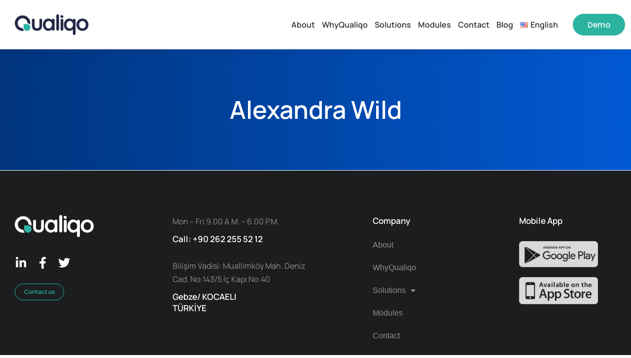

--- FILE ---
content_type: text/css
request_url: https://www.qualiqo.com/wp-content/uploads/elementor/css/post-50845.css?ver=1753700363
body_size: 2471
content:
.elementor-50845 .elementor-element.elementor-element-968da6e:not(.elementor-motion-effects-element-type-background), .elementor-50845 .elementor-element.elementor-element-968da6e > .elementor-motion-effects-container > .elementor-motion-effects-layer{background-color:var( --e-global-color-el_color_0 );}.elementor-50845 .elementor-element.elementor-element-968da6e > .elementor-container{min-height:100px;}.elementor-50845 .elementor-element.elementor-element-968da6e{box-shadow:0px 0px 20px 0px rgba(0, 0, 0, 0.1);transition:background 0.3s, border 0.3s, border-radius 0.3s, box-shadow 0.3s;z-index:999;}.elementor-50845 .elementor-element.elementor-element-968da6e > .elementor-background-overlay{transition:background 0.3s, border-radius 0.3s, opacity 0.3s;}.elementor-50845 .elementor-element.elementor-element-968da6e:not(.the7-e-sticky-spacer).the7-e-sticky-effects > .elementor-container, .the7-e-sticky-effects:not(.the7-e-sticky-spacer) .elementor-element.elementor-element-968da6e:not(.fix) > .elementor-container{min-height:70px;}.elementor-element-968da6e > .elementor-container{min-height:0;}.elementor-50845 .elementor-element.elementor-element-968da6e.e-container.the7-e-sticky-effects:not(.the7-e-sticky-spacer){--min-height:70px;}.elementor-50845 .elementor-element.elementor-element-968da6e.e-con.the7-e-sticky-effects:not(.the7-e-sticky-spacer){--min-height:70px;}div.elementor-50845 .elementor-element.elementor-element-49473c7{max-width:fit-content;flex:0 1 fit-content;min-width:initial;}.elementor-50845 .elementor-element.elementor-element-49473c7 > .elementor-element-populated{margin:0px 0px 0px 30px;--e-column-margin-right:0px;--e-column-margin-left:30px;}.elementor-50845 .elementor-element.elementor-element-fa8bc97{text-align:left;}.elementor-50845 .elementor-element.elementor-element-fa8bc97 img, .elementor-50845 .elementor-element.elementor-element-fa8bc97 svg{width:150px;}.elementor-50845 .elementor-element.elementor-element-fa8bc97 svg{height:auto;}body .the7-e-sticky-effects:not(.the7-e-sticky-spacer) .the7-img-sticky-size-effect-yes.elementor-element-fa8bc97 img,
		body .the7-e-sticky-effects:not(.the7-e-sticky-spacer) .the7-img-sticky-size-effect-yes.elementor-element-fa8bc97 svg{width:120px;}.elementor-50845 .elementor-element.elementor-element-d76c1a4.elementor-column > .elementor-widget-wrap{justify-content:flex-end;}div.elementor-50845 .elementor-element.elementor-element-d76c1a4{max-width:initial;flex:1 0 0;min-width:25px;}.elementor-50845 .elementor-element.elementor-element-80b0dff .horizontal-menu-wrap{--position:relative;--width:var(--sub-menu-width);--sub-width:100%;--sub-left:0px;--sub-paddings:calc(var(--sub-menu-gap, 0px) + var(--submenu-padding-top, 0px)) var(--submenu-padding-right, 20px) var(--submenu-padding-bottom, 20px) var(--submenu-padding-left, 20px);--sub-margins:0 var(--sub-menu-right-gap, 0px) 0 var(--sub-menu-left-gap, 0px);--left:calc(var(--first-level-submenu-offset));--right:auto;--first-item-offset:0px;--last-item-offset:auto;--submenu-max-width:var(--default-submenu-max-width);--justify:flex-start;}.elementor-50845 .elementor-element.elementor-element-80b0dff .dt-nav-menu-horizontal .depth-0 > .horizontal-sub-nav{--position:relative;--width:var(--sub-menu-width);--sub-width:100%;--sub-left:0px;--sub-paddings:calc(var(--sub-menu-gap, 0px) + var(--submenu-padding-top, 0px)) var(--submenu-padding-right, 20px) var(--submenu-padding-bottom, 20px) var(--submenu-padding-left, 20px);--sub-margins:0 var(--sub-menu-right-gap, 0px) 0 var(--sub-menu-left-gap, 0px);--left:calc(var(--first-level-submenu-offset));--right:auto;--first-item-offset:0px;--last-item-offset:auto;--submenu-max-width:var(--default-submenu-max-width);}.elementor-50845 .elementor-element.elementor-element-80b0dff .dt-nav-menu-horizontal .depth-0 > .the7-e-mega-menu-sub-nav{--position:relative;--width:var(--sub-menu-width);--sub-width:100%;--sub-left:0px;--sub-paddings:calc(var(--sub-menu-gap, 0px) + var(--submenu-padding-top, 0px)) var(--submenu-padding-right, 20px) var(--submenu-padding-bottom, 20px) var(--submenu-padding-left, 20px);--sub-margins:0 var(--sub-menu-right-gap, 0px) 0 var(--sub-menu-left-gap, 0px);--left:calc(var(--first-level-submenu-offset));--right:auto;--first-item-offset:0px;--last-item-offset:auto;--submenu-max-width:var(--default-submenu-max-width);}.elementor-50845 .elementor-element.elementor-element-80b0dff .horizontal-sub-nav{--h-menu-sub-nav-justify-content:flex-start;--h-menu-sub-nav-align-items:flex-start;--h-menu-sub-nav-text-align:left;--submenu-side-gap:20px;--submenu-item-padding-right:8px;--submenu-item-padding-left:10px;--sub-icon-size:14px;--sub-icon-spacing:10px;}.elementor-50845 .elementor-element.elementor-element-80b0dff .horizontal-sub-nav > li a .submenu-indicator, .elementor-50845 .elementor-element.elementor-element-80b0dff .horizontal-menu-dropdown > ul > li a .submenu-indicator{order:2;margin-left:var(--sub-icon-spacing);}.elementor-50845 .elementor-element.elementor-element-80b0dff .horizontal-menu-toggle{align-self:var(--justify, center);min-width:0px;min-height:0px;color:#FFFFFF00;}.elementor-50845 .elementor-element.elementor-element-80b0dff .dt-nav-menu-horizontal li.depth-0 > a, .elementor-50845 .elementor-element.elementor-element-80b0dff .dt-nav-menu-horizontal--main .horizontal-sub-nav{--icon-display:none;--icon-column-gap:0px;--icon-column-width:0px;}.elementor-50845 .elementor-element.elementor-element-80b0dff{--grid-row-gap:14px;--sub-menu-gap:0px;--sub-menu-right-gap:0px;--sub-menu-left-gap:0px;--sub-menu-bottom-gap:0px;--submenu-padding-top:15px;--submenu-padding-right:15px;--submenu-padding-bottom:15px;--submenu-padding-left:15px;--submenu-item-color:var( --e-global-color-el_color_7 );}.elementor-50845 .elementor-element.elementor-element-80b0dff .dt-nav-menu-horizontal > li:not(.item-divider):not(:first-child):not(:last-child) {padding-left:calc(14px/2);padding-right:calc(14px/2);}.elementor-50845 .elementor-element.elementor-element-80b0dff.widget-divider-yes .first-item-border-hide .dt-nav-menu-horizontal > li:nth-child(2){padding-left:0;}.elementor-50845 .elementor-element.elementor-element-80b0dff.widget-divider-yes .last-item-border-hide .dt-nav-menu-horizontal > li:nth-last-child(2){padding-right:0;}.elementor-50845 .elementor-element.elementor-element-80b0dff .dt-nav-menu-horizontal{min-height:100px;--decoration-height:2px;}.the7-e-sticky-effects .elementor-element.elementor-element-80b0dff .dt-nav-menu-horizontal{min-height:70px;} .elementor-50845 .elementor-element.elementor-element-80b0dff .dt-nav-menu-horizontal > li > a .menu-item-text{font-family:"Manrope", sans-serif;font-size:16px;font-weight:600;font-style:normal;text-decoration:none;line-height:1.4em;letter-spacing:0px;word-spacing:0em;}.elementor-50845 .elementor-element.elementor-element-80b0dff .dt-nav-menu-horizontal > li > a{padding:5px 0px 5px 0px;color:var( --e-global-color-el_color_7 );}.elementor-50845 .elementor-element.elementor-element-80b0dff .dt-nav-menu-horizontal > li > a svg{fill:var( --e-global-color-el_color_7 );color:var( --e-global-color-el_color_7 );}.elementor-50845 .elementor-element.elementor-element-80b0dff .dt-nav-menu-horizontal > li > a:after{height:2px;}.elementor-50845 .elementor-element.elementor-element-80b0dff .dt-nav-menu-horizontal > li:not(.act) > a:hover:after{background:var( --e-global-color-el_color_1 );}.elementor-50845 .elementor-element.elementor-element-80b0dff .dt-nav-menu-horizontal > li.act > a:after{background:var( --e-global-color-el_color_1 );}.elementor-50845 .elementor-element.elementor-element-80b0dff .dt-nav-menu-horizontal li.depth-0 > a{--icon-margin:0 var(--icon-column-gap) 0 0;--icon-grid-template:" icon before" " icon header " " icon subtitle " " icon empty";--icon-grid-columns:max(var(--icon-column-width, 1em), max-content) max-content;--column-gap:var(--icon-column-gap);--row-gap:0px;--icon-column-spacing:5px;--icon-column-size:16px;}.elementor-50845 .elementor-element.elementor-element-80b0dff .dt-nav-menu-horizontal li.menu-item.depth-0 > a .menu-item-text > i{font-size:16px;}.elementor-50845 .elementor-element.elementor-element-80b0dff .dt-nav-menu-horizontal li.menu-item.depth-0 > a .menu-item-text > img, .elementor-50845 .elementor-element.elementor-element-80b0dff .dt-nav-menu-horizontal li.menu-item.depth-0 > a .menu-item-text > svg{width:16px !important;height:16px!important;}.elementor-50845 .elementor-element.elementor-element-80b0dff .horizontal-menu-dropdown .dt-nav-menu-horizontal--main{top:calc(100% + 0px);padding:15px 15px 15px 15px;}.elementor-50845 .elementor-element.elementor-element-80b0dff .dt-nav-menu-horizontal > li > .horizontal-sub-nav, .elementor-50845 .elementor-element.elementor-element-80b0dff .dt-nav-menu-horizontal > li > .horizontal-sub-nav .horizontal-sub-nav{min-width:calc(280px);--sub-menu-width:280px;}.elementor-50845 .elementor-element.elementor-element-80b0dff .horizontal-menu-dropdown{--sub-menu-width:280px;}.elementor-50845 .elementor-element.elementor-element-80b0dff .dt-nav-menu-horizontal > li > .horizontal-sub-nav:before, .elementor-50845 .elementor-element.elementor-element-80b0dff .dt-nav-menu-horizontal > li > .horizontal-sub-nav .horizontal-sub-nav, .elementor-50845 .elementor-element.elementor-element-80b0dff .horizontal-menu-dropdown .dt-nav-menu-horizontal--main{background-color:var( --e-global-color-el_color_0 );box-shadow:0px 0px 20px 0px rgba(0, 0, 0, 0.1);}.elementor-50845 .elementor-element.elementor-element-80b0dff .horizontal-sub-nav > li:not(:last-child){padding-bottom:0px;--sub-grid-row-gap:0px;}.elementor-50845 .elementor-element.elementor-element-80b0dff .horizontal-menu-dropdown .horizontal-sub-nav .horizontal-sub-nav{padding-top:0px;--sub-grid-row-gap:0px;}.elementor-50845 .elementor-element.elementor-element-80b0dff .horizontal-sub-nav > li a .menu-item-text{font-family:var( --e-global-typography-aabd2cc-font-family ), sans-serif;font-size:var( --e-global-typography-aabd2cc-font-size );font-weight:var( --e-global-typography-aabd2cc-font-weight );text-transform:var( --e-global-typography-aabd2cc-text-transform );font-style:var( --e-global-typography-aabd2cc-font-style );text-decoration:var( --e-global-typography-aabd2cc-text-decoration );line-height:var( --e-global-typography-aabd2cc-line-height );letter-spacing:var( --e-global-typography-aabd2cc-letter-spacing );word-spacing:var( --e-global-typography-aabd2cc-word-spacing );}.elementor-50845 .elementor-element.elementor-element-80b0dff .horizontal-sub-nav > li > a{padding:10px 8px 8px 10px;}.elementor-50845 .elementor-element.elementor-element-80b0dff .horizontal-sub-nav li > a{color:var( --e-global-color-el_color_7 );}.elementor-50845 .elementor-element.elementor-element-80b0dff .horizontal-sub-nav > li:not(.act) > a:hover{color:var( --e-global-color-el_color_2 );background-color:#FFFFFF00;}.elementor-50845 .elementor-element.elementor-element-80b0dff .horizontal-sub-nav > li.act > a{color:var( --e-global-color-el_color_2 );background-color:#FFFFFF00;}.elementor-50845 .elementor-element.elementor-element-80b0dff .dt-nav-menu-horizontal--main .horizontal-sub-nav {--icon-margin:0 var(--icon-column-gap) 0 0;--icon-grid-template:" icon before" " icon header " " icon subtitle " " icon empty";--icon-grid-columns:max(var(--icon-column-width, 1em), max-content) max-content;--column-gap:var(--icon-column-gap);--row-gap:0px;--icon-column-spacing:5px;--icon-column-size:16px;}.elementor-50845 .elementor-element.elementor-element-80b0dff .horizontal-sub-nav li.menu-item > a .menu-item-text > i{font-size:16px;}.elementor-50845 .elementor-element.elementor-element-80b0dff .horizontal-sub-nav li.menu-item > a .menu-item-text > img, .elementor-50845 .elementor-element.elementor-element-80b0dff .horizontal-sub-nav li.menu-item > a .menu-item-text > svg{width:16px !important;height:16px!important;}.elementor-50845 .elementor-element.elementor-element-80b0dff .horizontal-sub-nav .submenu-indicator i{font-size:14px;}.elementor-50845 .elementor-element.elementor-element-80b0dff .horizontal-sub-nav .submenu-indicator, .elementor-50845 .elementor-element.elementor-element-80b0dff .horizontal-sub-nav .submenu-indicator svg{width:14px;height:14px;}.elementor-50845 .elementor-element.elementor-element-80b0dff .horizontal-sub-nav li > a .submenu-indicator{color:var( --e-global-color-el_color_7 );}.elementor-50845 .elementor-element.elementor-element-80b0dff .horizontal-sub-nav li > a .submenu-indicator svg{fill:var( --e-global-color-el_color_7 );color:var( --e-global-color-el_color_7 );}.elementor-50845 .elementor-element.elementor-element-80b0dff .horizontal-sub-nav li:not(.act) > a:hover .submenu-indicator{color:var( --e-global-color-el_color_2 );}.elementor-50845 .elementor-element.elementor-element-80b0dff .horizontal-sub-nav li:not(.act) > a:hover .submenu-indicator svg{fill:var( --e-global-color-el_color_2 );color:var( --e-global-color-el_color_2 );}.elementor-50845 .elementor-element.elementor-element-80b0dff .horizontal-sub-nav li.act > a .submenu-indicator{color:var( --e-global-color-el_color_2 );}.elementor-50845 .elementor-element.elementor-element-80b0dff .horizontal-sub-nav li.act > a .submenu-indicator svg{fill:var( --e-global-color-el_color_2 );color:var( --e-global-color-el_color_2 );}.elementor-50845 .elementor-element.elementor-element-80b0dff .menu-toggle-icons{font-size:12px;}.elementor-50845 .elementor-element.elementor-element-80b0dff .menu-toggle-icons svg{width:12px;height:12px;}.elementor-50845 .elementor-element.elementor-element-80b0dff .horizontal-menu-toggle svg{fill:#FFFFFF00;color:#FFFFFF00;}.elementor-50845 .elementor-element.elementor-element-73be426.elementor-column > .elementor-widget-wrap{justify-content:flex-end;}div.elementor-50845 .elementor-element.elementor-element-73be426{max-width:fit-content;flex:0 1 fit-content;min-width:initial;} .elementor-50845 .elementor-element.elementor-element-a47882a .box-button, .elementor-50845 .elementor-element.elementor-element-a47882a .box-button .popup-icon,  .elementor-50845 .elementor-element.elementor-element-a47882a .box-button:hover,  .elementor-50845 .elementor-element.elementor-element-a47882a .box-button:focus, .elementor-50845 .elementor-element.elementor-element-a47882a .box-hover:hover .box-button{background:#2CB3A0;}.elementor-50845 .elementor-element.elementor-element-a47882a .box-button.elementor-button:hover, .elementor-50845 .elementor-element.elementor-element-a47882a .box-button.elementor-button:focus, .elementor-50845 .elementor-element.elementor-element-a47882a .box-button.elementor-button:hover .popup-icon, .elementor-50845 .elementor-element.elementor-element-a47882a .box-button.elementor-button:focus .popup-icon,  .elementor-50845 .elementor-element.elementor-element-a47882a .box-hover:hover .box-button.elementor-button, .elementor-50845 .elementor-element.elementor-element-a47882a .box-hover:hover .box-button.elementor-button .popup-icon{background:#2CB3A0;}.elementor-50845 .elementor-element.elementor-element-a47882a > .elementor-widget-container{padding:12px 12px 12px 30px;}.elementor-50845 .elementor-element.elementor-element-a47882a .box-button{font-family:"Poppins", sans-serif;font-size:15px;font-weight:500;padding:0px 30px 0px 30px;border-style:none;}.elementor-50845 .elementor-element.elementor-element-a47882a {--box-button-padding-top:0px;--box-button-padding-right:30px;--box-button-padding-bottom:0px;--box-button-padding-left:30px;}.elementor-50845 .elementor-element.elementor-element-a47882a .box-button, .elementor-50845 .elementor-element.elementor-element-a47882a .box-button *{color:#FFFFFF;}.elementor-50845 .elementor-element.elementor-element-a47882a .box-button svg{fill:#FFFFFF;color:#FFFFFF;}.elementor-50845 .elementor-element.elementor-element-a47882a .box-button,  .elementor-50845 .elementor-element.elementor-element-a47882a .box-button:hover,  .elementor-50845 .elementor-element.elementor-element-a47882a .box-button:focus, .elementor-50845 .elementor-element.elementor-element-a47882a .box-hover:hover .box-button{border-color:#FFFFFF;}.elementor-50845 .elementor-element.elementor-element-a47882a .box-button.elementor-button:hover, .elementor-50845 .elementor-element.elementor-element-a47882a .box-button.elementor-button:focus, .elementor-50845 .elementor-element.elementor-element-a47882a .box-button.elementor-button:hover *, .elementor-50845 .elementor-element.elementor-element-a47882a .box-button.elementor-button:focus *, .elementor-50845 .elementor-element.elementor-element-a47882a .box-hover:hover .box-button.elementor-button, .elementor-50845 .elementor-element.elementor-element-a47882a .box-hover:hover .box-button.elementor-button *{color:#FFFFFF;}.elementor-50845 .elementor-element.elementor-element-a47882a .box-button.elementor-button:hover svg, .elementor-50845 .elementor-element.elementor-element-a47882a .box-button.elementor-button:focus svg, .elementor-50845 .elementor-element.elementor-element-a47882a .box-hover:hover .box-button.elementor-button svg{fill:#FFFFFF;color:#FFFFFF;}.elementor-50845 .elementor-element.elementor-element-a47882a .box-button.elementor-button:hover, .elementor-50845 .elementor-element.elementor-element-a47882a .box-button.elementor-button:focus, .elementor-50845 .elementor-element.elementor-element-a47882a .box-hover:hover .box-button.elementor-button{border-color:#FFFFFF;}.elementor-50845 .elementor-element.elementor-element-a47882a .box-button:hover, .elementor-50845 .elementor-element.elementor-element-a47882a .box-button:focus, .elementor-50845 .elementor-element.elementor-element-a47882a .box-hover:hover .box-button{box-shadow:0px 0px 20px 0px rgba(77.99999999999999, 193, 146, 0.33);}.elementor-50845 .elementor-element.elementor-element-4b5cf4a:not(.elementor-motion-effects-element-type-background), .elementor-50845 .elementor-element.elementor-element-4b5cf4a > .elementor-motion-effects-container > .elementor-motion-effects-layer{background-color:var( --e-global-color-el_color_0 );}.elementor-50845 .elementor-element.elementor-element-4b5cf4a > .elementor-container{min-height:60px;}.elementor-50845 .elementor-element.elementor-element-4b5cf4a{box-shadow:0px 0px 20px 0px rgba(0, 0, 0, 0.1);transition:background 0.3s, border 0.3s, border-radius 0.3s, box-shadow 0.3s;padding:0px 20px 0px 20px;z-index:998;}.elementor-50845 .elementor-element.elementor-element-4b5cf4a > .elementor-background-overlay{transition:background 0.3s, border-radius 0.3s, opacity 0.3s;}.elementor-bc-flex-widget .elementor-50845 .elementor-element.elementor-element-5515788.elementor-column .elementor-widget-wrap{align-items:center;}.elementor-50845 .elementor-element.elementor-element-5515788.elementor-column.elementor-element[data-element_type="column"] > .elementor-widget-wrap.elementor-element-populated{align-content:center;align-items:center;}div.elementor-50845 .elementor-element.elementor-element-5515788{max-width:fit-content;flex:0 1 fit-content;min-width:initial;}.elementor-50845 .elementor-element.elementor-element-c0a6cbb .elementor-icon{display:inline-flex;justify-content:center;align-items:center;font-size:24px;}.elementor-50845 .elementor-element.elementor-element-c0a6cbb{width:auto;max-width:auto;}.elementor-50845 .elementor-element.elementor-element-c0a6cbb > .elementor-widget-container{margin:0px 0px 0px 0px;}.elementor-50845 .elementor-element.elementor-element-c0a6cbb .elementor-icon i{color:var( --e-global-color-el_color_7 );}.elementor-50845 .elementor-element.elementor-element-c0a6cbb .elementor-icon svg{fill:var( --e-global-color-el_color_7 );color:var( --e-global-color-el_color_7 );}div.elementor-50845 .elementor-element.elementor-element-e9cc8ef{max-width:initial;flex:1 0 0;min-width:25px;}.elementor-50845 .elementor-element.elementor-element-e9cc8ef > .elementor-element-populated{margin:0px 0px 0px 20px;--e-column-margin-right:0px;--e-column-margin-left:20px;}.elementor-50845 .elementor-element.elementor-element-94bd2da{width:auto;max-width:auto;z-index:1;text-align:left;}.elementor-50845 .elementor-element.elementor-element-94bd2da img, .elementor-50845 .elementor-element.elementor-element-94bd2da svg{width:110px;}.elementor-50845 .elementor-element.elementor-element-94bd2da svg{height:60px;}.elementor-50845 .elementor-element.elementor-element-94bd2da img{height:60px;}.elementor-50845 .elementor-element.elementor-element-0af47b8.elementor-column > .elementor-widget-wrap{justify-content:flex-end;}div.elementor-50845 .elementor-element.elementor-element-0af47b8{max-width:fit-content;flex:0 1 fit-content;min-width:initial;} .elementor-50845 .elementor-element.elementor-element-d514ecd .box-button, .elementor-50845 .elementor-element.elementor-element-d514ecd .box-button .popup-icon,  .elementor-50845 .elementor-element.elementor-element-d514ecd .box-button:hover,  .elementor-50845 .elementor-element.elementor-element-d514ecd .box-button:focus, .elementor-50845 .elementor-element.elementor-element-d514ecd .box-hover:hover .box-button{background:#2CB3A0;}.elementor-50845 .elementor-element.elementor-element-d514ecd .box-button.elementor-button:hover, .elementor-50845 .elementor-element.elementor-element-d514ecd .box-button.elementor-button:focus, .elementor-50845 .elementor-element.elementor-element-d514ecd .box-button.elementor-button:hover .popup-icon, .elementor-50845 .elementor-element.elementor-element-d514ecd .box-button.elementor-button:focus .popup-icon,  .elementor-50845 .elementor-element.elementor-element-d514ecd .box-hover:hover .box-button.elementor-button, .elementor-50845 .elementor-element.elementor-element-d514ecd .box-hover:hover .box-button.elementor-button .popup-icon{background:#2CB3A0;}.elementor-50845 .elementor-element.elementor-element-d514ecd > .elementor-widget-container{padding:12px 12px 12px 30px;}.elementor-50845 .elementor-element.elementor-element-d514ecd .box-button{font-family:"Poppins", sans-serif;font-size:15px;font-weight:500;padding:0px 30px 0px 30px;border-style:none;}.elementor-50845 .elementor-element.elementor-element-d514ecd {--box-button-padding-top:0px;--box-button-padding-right:30px;--box-button-padding-bottom:0px;--box-button-padding-left:30px;}.elementor-50845 .elementor-element.elementor-element-d514ecd .box-button, .elementor-50845 .elementor-element.elementor-element-d514ecd .box-button *{color:#FFFFFF;}.elementor-50845 .elementor-element.elementor-element-d514ecd .box-button svg{fill:#FFFFFF;color:#FFFFFF;}.elementor-50845 .elementor-element.elementor-element-d514ecd .box-button,  .elementor-50845 .elementor-element.elementor-element-d514ecd .box-button:hover,  .elementor-50845 .elementor-element.elementor-element-d514ecd .box-button:focus, .elementor-50845 .elementor-element.elementor-element-d514ecd .box-hover:hover .box-button{border-color:#FFFFFF;}.elementor-50845 .elementor-element.elementor-element-d514ecd .box-button.elementor-button:hover, .elementor-50845 .elementor-element.elementor-element-d514ecd .box-button.elementor-button:focus, .elementor-50845 .elementor-element.elementor-element-d514ecd .box-button.elementor-button:hover *, .elementor-50845 .elementor-element.elementor-element-d514ecd .box-button.elementor-button:focus *, .elementor-50845 .elementor-element.elementor-element-d514ecd .box-hover:hover .box-button.elementor-button, .elementor-50845 .elementor-element.elementor-element-d514ecd .box-hover:hover .box-button.elementor-button *{color:#FFFFFF;}.elementor-50845 .elementor-element.elementor-element-d514ecd .box-button.elementor-button:hover svg, .elementor-50845 .elementor-element.elementor-element-d514ecd .box-button.elementor-button:focus svg, .elementor-50845 .elementor-element.elementor-element-d514ecd .box-hover:hover .box-button.elementor-button svg{fill:#FFFFFF;color:#FFFFFF;}.elementor-50845 .elementor-element.elementor-element-d514ecd .box-button.elementor-button:hover, .elementor-50845 .elementor-element.elementor-element-d514ecd .box-button.elementor-button:focus, .elementor-50845 .elementor-element.elementor-element-d514ecd .box-hover:hover .box-button.elementor-button{border-color:#FFFFFF;}.elementor-50845 .elementor-element.elementor-element-d514ecd .box-button:hover, .elementor-50845 .elementor-element.elementor-element-d514ecd .box-button:focus, .elementor-50845 .elementor-element.elementor-element-d514ecd .box-hover:hover .box-button{box-shadow:0px 0px 20px 0px rgba(77.99999999999999, 193, 146, 0.33);}.elementor-theme-builder-content-area{height:400px;}.elementor-location-header:before, .elementor-location-footer:before{content:"";display:table;clear:both;}@media(max-width:1024px){.elementor-50845 .elementor-element.elementor-element-968da6e > .elementor-container{min-height:60px;}.elementor-50845 .elementor-element.elementor-element-d76c1a4 > .elementor-element-populated{margin:0px 0px 0px 20px;--e-column-margin-right:0px;--e-column-margin-left:20px;}.elementor-50845 .elementor-element.elementor-element-80b0dff .horizontal-menu-wrap{--position:static;--width:calc(100vw - var(--sub-menu-right-gap, 0px) - var(--sub-menu-left-gap, 0px));--sub-width:calc(100% - var(--sub-menu-right-gap, 0px) - var(--sub-menu-left-gap, 0px));--sub-left:var(--sub-menu-left-gap, 0px);--sub-paddings:calc(var(--sub-menu-gap, 0px) + var(--submenu-padding-top, 20px)) calc(var(--sub-menu-right-gap, 0px) + var(--submenu-padding-right, 20px)) var(--submenu-padding-bottom, 20px) calc(var(--sub-menu-left-gap, 0px) + var(--submenu-padding-left, 20px));--sub-margins:0;--left:calc(var(--dynamic-justified-submenu-left-offset) + var(--sub-menu-left-gap, 0px));--right:auto;--first-item-offset:calc(var(--dynamic-justified-submenu-left-offset) + var(--sub-menu-left-gap, 0px));--first-level-submenu-offset:calc(var(--dynamic-justified-submenu-left-offset) + var(--sub-menu-left-gap, 0px));--last-item-offset:auto;--submenu-max-width:calc(100vw - var(--scrollbar-width, 0px));}.elementor-50845 .elementor-element.elementor-element-80b0dff .dt-nav-menu-horizontal .depth-0 > .horizontal-sub-nav{--position:static;--width:calc(100vw - var(--sub-menu-right-gap, 0px) - var(--sub-menu-left-gap, 0px));--sub-width:calc(100% - var(--sub-menu-right-gap, 0px) - var(--sub-menu-left-gap, 0px));--sub-left:var(--sub-menu-left-gap, 0px);--sub-paddings:calc(var(--sub-menu-gap, 0px) + var(--submenu-padding-top, 20px)) calc(var(--sub-menu-right-gap, 0px) + var(--submenu-padding-right, 20px)) var(--submenu-padding-bottom, 20px) calc(var(--sub-menu-left-gap, 0px) + var(--submenu-padding-left, 20px));--sub-margins:0;--left:calc(var(--dynamic-justified-submenu-left-offset) + var(--sub-menu-left-gap, 0px));--right:auto;--first-item-offset:calc(var(--dynamic-justified-submenu-left-offset) + var(--sub-menu-left-gap, 0px));--first-level-submenu-offset:calc(var(--dynamic-justified-submenu-left-offset) + var(--sub-menu-left-gap, 0px));--last-item-offset:auto;--submenu-max-width:calc(100vw - var(--scrollbar-width, 0px));}.elementor-50845 .elementor-element.elementor-element-80b0dff .dt-nav-menu-horizontal .depth-0 > .the7-e-mega-menu-sub-nav{--position:static;--width:calc(100vw - var(--sub-menu-right-gap, 0px) - var(--sub-menu-left-gap, 0px));--sub-width:calc(100% - var(--sub-menu-right-gap, 0px) - var(--sub-menu-left-gap, 0px));--sub-left:var(--sub-menu-left-gap, 0px);--sub-paddings:calc(var(--sub-menu-gap, 0px) + var(--submenu-padding-top, 20px)) calc(var(--sub-menu-right-gap, 0px) + var(--submenu-padding-right, 20px)) var(--submenu-padding-bottom, 20px) calc(var(--sub-menu-left-gap, 0px) + var(--submenu-padding-left, 20px));--sub-margins:0;--left:calc(var(--dynamic-justified-submenu-left-offset) + var(--sub-menu-left-gap, 0px));--right:auto;--first-item-offset:calc(var(--dynamic-justified-submenu-left-offset) + var(--sub-menu-left-gap, 0px));--first-level-submenu-offset:calc(var(--dynamic-justified-submenu-left-offset) + var(--sub-menu-left-gap, 0px));--last-item-offset:auto;--submenu-max-width:calc(100vw - var(--scrollbar-width, 0px));} .elementor-50845 .elementor-element.elementor-element-80b0dff.dt-sub-menu_align-tablet-left.sub-icon_position-left.sub-icon_align-side .horizontal-sub-nav > li .menu-item-text{margin:0 0 0 var(--sub-icon-spacing);padding:0 0 0 var(--sub-icon-size);} .elementor-50845 .elementor-element.elementor-element-80b0dff.dt-sub-menu_align-tablet-right.sub-icon_position-left.sub-icon_align-side .horizontal-sub-nav > li .menu-item-text{margin:0 0 0 var(--sub-icon-spacing);padding:0 0 0 var(--sub-icon-size);} .elementor-50845 .elementor-element.elementor-element-80b0dff.dt-sub-menu_align-tablet-left.sub-icon_position-right.sub-icon_align-side .horizontal-sub-nav > li .menu-item-text{margin:0 var(--sub-icon-spacing) 0 0;padding:0 var(--sub-icon-size) 0 0;} .elementor-50845 .elementor-element.elementor-element-80b0dff.dt-sub-menu_align-tablet-right.sub-icon_position-right.sub-icon_align-side .horizontal-sub-nav > li .menu-item-text{margin:0 var(--sub-icon-spacing) 0 0;padding:0 var(--sub-icon-size) 0 0;} .elementor-50845 .elementor-element.elementor-element-80b0dff.dt-sub-menu_align-tablet-center.sub-icon_align-side .horizontal-sub-nav > li .menu-item-text {margin:0 var(--icon-spacing);padding:0 var(--sub-icon-size);}.elementor-50845 .elementor-element.elementor-element-80b0dff .dt-nav-menu-horizontal > li > .horizontal-sub-nav, .elementor-50845 .elementor-element.elementor-element-80b0dff .dt-nav-menu-horizontal > li > .horizontal-sub-nav .horizontal-sub-nav{min-width:calc(100vw);--sub-menu-width:100vw;}.elementor-50845 .elementor-element.elementor-element-80b0dff .horizontal-menu-dropdown{--sub-menu-width:100vw;}.elementor-50845 .elementor-element.elementor-element-80b0dff{--submenu-padding-top:30px;--submenu-padding-right:30px;--submenu-padding-bottom:30px;--submenu-padding-left:30px;}.elementor-50845 .elementor-element.elementor-element-80b0dff .horizontal-menu-dropdown .dt-nav-menu-horizontal--main{padding:30px 30px 30px 30px;}.elementor-50845 .elementor-element.elementor-element-80b0dff .horizontal-sub-nav > li a .menu-item-text{font-size:var( --e-global-typography-aabd2cc-font-size );line-height:var( --e-global-typography-aabd2cc-line-height );letter-spacing:var( --e-global-typography-aabd2cc-letter-spacing );word-spacing:var( --e-global-typography-aabd2cc-word-spacing );}.elementor-50845 .elementor-element.elementor-element-73be426 > .elementor-element-populated{margin:0px 0px 0px 20px;--e-column-margin-right:0px;--e-column-margin-left:20px;}.elementor-50845 .elementor-element.elementor-element-0af47b8 > .elementor-element-populated{margin:0px 0px 0px 20px;--e-column-margin-right:0px;--e-column-margin-left:20px;}}@media(max-width:767px){ .elementor-50845 .elementor-element.elementor-element-80b0dff.dt-sub-menu_align-mobile-left.sub-icon_position-left.sub-icon_align-side .horizontal-sub-nav > li .menu-item-text{margin:0 0 0 var(--sub-icon-spacing);padding:0 0 0 var(--sub-icon-size);} .elementor-50845 .elementor-element.elementor-element-80b0dff.dt-sub-menu_align-mobile-right.sub-icon_position-left.sub-icon_align-side .horizontal-sub-nav > li .menu-item-text{margin:0 0 0 var(--sub-icon-spacing);padding:0 0 0 var(--sub-icon-size);} .elementor-50845 .elementor-element.elementor-element-80b0dff.dt-sub-menu_align-mobile-left.sub-icon_position-right.sub-icon_align-side .horizontal-sub-nav > li .menu-item-text{margin:0 var(--sub-icon-spacing) 0 0;padding:0 var(--sub-icon-size) 0 0;} .elementor-50845 .elementor-element.elementor-element-80b0dff.dt-sub-menu_align-mobile-right.sub-icon_position-right.sub-icon_align-side .horizontal-sub-nav > li .menu-item-text{margin:0 var(--sub-icon-spacing) 0 0;padding:0 var(--sub-icon-size) 0 0;} .elementor-50845 .elementor-element.elementor-element-80b0dff.dt-sub-menu_align-tablet-right.sub-icon_position-right.sub-icon_align-side .horizontal-sub-nav > li .menu-item-text{margin:0 var(--sub-icon-spacing) 0 0;padding:0 var(--sub-icon-size) 0 0;} .elementor-50845 .elementor-element.elementor-element-80b0dff.dt-sub-menu_align-right.sub-icon_position-right.sub-icon_align-side:not(.dt-sub-menu_align-tablet-center) .horizontal-sub-nav > li .menu-item-text{margin:0 var(--sub-icon-spacing) 0 0;padding:0 var(--sub-icon-size) 0 0;} .elementor-50845 .elementor-element.elementor-element-80b0dff.dt-sub-menu_align-mobile-center.sub-icon_align-side .horizontal-sub-nav > li .menu-item-text {margin:0 var(--icon-spacing) !important;padding:0 var(--sub-icon-size) !important;}.elementor-50845 .elementor-element.elementor-element-80b0dff .horizontal-sub-nav > li a .menu-item-text{font-size:var( --e-global-typography-aabd2cc-font-size );line-height:var( --e-global-typography-aabd2cc-line-height );letter-spacing:var( --e-global-typography-aabd2cc-letter-spacing );word-spacing:var( --e-global-typography-aabd2cc-word-spacing );}.elementor-50845 .elementor-element.elementor-element-e9cc8ef > .elementor-element-populated{margin:0px 0px 0px 30px;--e-column-margin-right:0px;--e-column-margin-left:30px;}.elementor-50845 .elementor-element.elementor-element-d514ecd {--box-button-padding-top:0px;--box-button-padding-right:20px;--box-button-padding-bottom:0px;--box-button-padding-left:20px;}.elementor-50845 .elementor-element.elementor-element-d514ecd .box-button{padding:0px 20px 0px 20px;}}

--- FILE ---
content_type: text/css
request_url: https://www.qualiqo.com/wp-content/uploads/elementor/css/post-21569.css?ver=1753700363
body_size: 1247
content:
.elementor-21569 .elementor-element.elementor-element-dce774a:not(.elementor-motion-effects-element-type-background), .elementor-21569 .elementor-element.elementor-element-dce774a > .elementor-motion-effects-container > .elementor-motion-effects-layer{background-color:var( --e-global-color-el_color_4 );}.elementor-21569 .elementor-element.elementor-element-dce774a{transition:background 0.3s, border 0.3s, border-radius 0.3s, box-shadow 0.3s;padding:60px 0px 60px 0px;}.elementor-21569 .elementor-element.elementor-element-dce774a > .elementor-background-overlay{transition:background 0.3s, border-radius 0.3s, opacity 0.3s;}.elementor-21569 .elementor-element.elementor-element-1342ad9{text-align:left;}.elementor-21569 .elementor-element.elementor-element-1342ad9 img, .elementor-21569 .elementor-element.elementor-element-1342ad9 svg{width:160px;}.elementor-21569 .elementor-element.elementor-element-1342ad9 svg{height:auto;}.elementor-21569 .elementor-element.elementor-element-ace063e{--spacer-size:40px;}.elementor-21569 .elementor-element.elementor-element-142ca49 .elementor-icon{display:inline-flex;justify-content:center;align-items:center;font-size:24px;}.elementor-21569 .elementor-element.elementor-element-142ca49{width:auto;max-width:auto;}.elementor-21569 .elementor-element.elementor-element-142ca49 > .elementor-widget-container{margin:0px 20px 0px 0px;}.elementor-21569 .elementor-element.elementor-element-142ca49 .elementor-icon i{color:var( --e-global-color-el_color_0 );}.elementor-21569 .elementor-element.elementor-element-142ca49 .elementor-icon svg{fill:var( --e-global-color-el_color_0 );color:var( --e-global-color-el_color_0 );}.elementor-21569 .elementor-element.elementor-element-142ca49 .elementor-icon:hover i{color:var( --e-global-color-el_color_1 );}.elementor-21569 .elementor-element.elementor-element-142ca49 .elementor-icon:hover svg{fill:var( --e-global-color-el_color_1 );color:var( --e-global-color-el_color_1 );}.elementor-21569 .elementor-element.elementor-element-a94ecd7 .elementor-icon{display:inline-flex;justify-content:center;align-items:center;font-size:24px;}.elementor-21569 .elementor-element.elementor-element-a94ecd7{width:auto;max-width:auto;}.elementor-21569 .elementor-element.elementor-element-a94ecd7 > .elementor-widget-container{margin:0px 20px 0px 0px;}.elementor-21569 .elementor-element.elementor-element-a94ecd7 .elementor-icon i{color:var( --e-global-color-el_color_0 );}.elementor-21569 .elementor-element.elementor-element-a94ecd7 .elementor-icon svg{fill:var( --e-global-color-el_color_0 );color:var( --e-global-color-el_color_0 );}.elementor-21569 .elementor-element.elementor-element-a94ecd7 .elementor-icon:hover i{color:var( --e-global-color-el_color_1 );}.elementor-21569 .elementor-element.elementor-element-a94ecd7 .elementor-icon:hover svg{fill:var( --e-global-color-el_color_1 );color:var( --e-global-color-el_color_1 );}.elementor-21569 .elementor-element.elementor-element-ccf3ab6 .elementor-icon{display:inline-flex;justify-content:center;align-items:center;font-size:24px;}.elementor-21569 .elementor-element.elementor-element-ccf3ab6{width:auto;max-width:auto;}.elementor-21569 .elementor-element.elementor-element-ccf3ab6 > .elementor-widget-container{margin:0px 20px 0px 0px;}.elementor-21569 .elementor-element.elementor-element-ccf3ab6 .elementor-icon i{color:var( --e-global-color-el_color_0 );}.elementor-21569 .elementor-element.elementor-element-ccf3ab6 .elementor-icon svg{fill:var( --e-global-color-el_color_0 );color:var( --e-global-color-el_color_0 );}.elementor-21569 .elementor-element.elementor-element-ccf3ab6 .elementor-icon:hover i{color:var( --e-global-color-el_color_1 );}.elementor-21569 .elementor-element.elementor-element-ccf3ab6 .elementor-icon:hover svg{fill:var( --e-global-color-el_color_1 );color:var( --e-global-color-el_color_1 );}.elementor-21569 .elementor-element.elementor-element-0e53c6c{--spacer-size:30px;} .elementor-21569 .elementor-element.elementor-element-593f51f .box-button, .elementor-21569 .elementor-element.elementor-element-593f51f .box-button .popup-icon,  .elementor-21569 .elementor-element.elementor-element-593f51f .box-button:hover,  .elementor-21569 .elementor-element.elementor-element-593f51f .box-button:focus, .elementor-21569 .elementor-element.elementor-element-593f51f .box-hover:hover .box-button{background:#FFFFFF00;}.elementor-21569 .elementor-element.elementor-element-593f51f .box-button.elementor-button:hover, .elementor-21569 .elementor-element.elementor-element-593f51f .box-button.elementor-button:focus, .elementor-21569 .elementor-element.elementor-element-593f51f .box-button.elementor-button:hover .popup-icon, .elementor-21569 .elementor-element.elementor-element-593f51f .box-button.elementor-button:focus .popup-icon,  .elementor-21569 .elementor-element.elementor-element-593f51f .box-hover:hover .box-button.elementor-button, .elementor-21569 .elementor-element.elementor-element-593f51f .box-hover:hover .box-button.elementor-button .popup-icon{background:var( --e-global-color-el_color_1 );}.elementor-21569 .elementor-element.elementor-element-593f51f{--box-button-width:100px;}.elementor-21569 .elementor-element.elementor-element-593f51f .box-button{min-width:100px;border-style:solid;border-width:1px 1px 1px 1px;}.elementor-21569 .elementor-element.elementor-element-593f51f .box-button, .elementor-21569 .elementor-element.elementor-element-593f51f .box-button *{color:var( --e-global-color-el_color_1 );}.elementor-21569 .elementor-element.elementor-element-593f51f .box-button svg{fill:var( --e-global-color-el_color_1 );color:var( --e-global-color-el_color_1 );}.elementor-21569 .elementor-element.elementor-element-593f51f .box-button,  .elementor-21569 .elementor-element.elementor-element-593f51f .box-button:hover,  .elementor-21569 .elementor-element.elementor-element-593f51f .box-button:focus, .elementor-21569 .elementor-element.elementor-element-593f51f .box-hover:hover .box-button{border-color:var( --e-global-color-el_color_1 );}.elementor-21569 .elementor-element.elementor-element-593f51f .box-button.elementor-button:hover, .elementor-21569 .elementor-element.elementor-element-593f51f .box-button.elementor-button:focus, .elementor-21569 .elementor-element.elementor-element-593f51f .box-button.elementor-button:hover *, .elementor-21569 .elementor-element.elementor-element-593f51f .box-button.elementor-button:focus *, .elementor-21569 .elementor-element.elementor-element-593f51f .box-hover:hover .box-button.elementor-button, .elementor-21569 .elementor-element.elementor-element-593f51f .box-hover:hover .box-button.elementor-button *{color:var( --e-global-color-el_color_0 );}.elementor-21569 .elementor-element.elementor-element-593f51f .box-button.elementor-button:hover svg, .elementor-21569 .elementor-element.elementor-element-593f51f .box-button.elementor-button:focus svg, .elementor-21569 .elementor-element.elementor-element-593f51f .box-hover:hover .box-button.elementor-button svg{fill:var( --e-global-color-el_color_0 );color:var( --e-global-color-el_color_0 );}.elementor-21569 .elementor-element.elementor-element-9e3898e > .elementor-element-populated{margin:0px 60px 0px 0px;--e-column-margin-right:60px;--e-column-margin-left:0px;}.elementor-21569 .elementor-element.elementor-element-6dd479a{text-align:left;font-family:var( --e-global-typography-el_content_2-font-family ), sans-serif;font-size:var( --e-global-typography-el_content_2-font-size );font-weight:var( --e-global-typography-el_content_2-font-weight );text-transform:var( --e-global-typography-el_content_2-text-transform );line-height:var( --e-global-typography-el_content_2-line-height );color:var( --e-global-color-el_color_7_2 );--textColor:var( --e-global-color-el_color_7_2 );}.elementor-21569 .elementor-element.elementor-element-9ade71d{--spacer-size:10px;}.elementor-21569 .elementor-element.elementor-element-d5a004d{text-align:left;}.elementor-21569 .elementor-element.elementor-element-d5a004d .elementor-heading-title{font-family:var( --e-global-typography-el_title_6-font-family ), sans-serif;font-size:var( --e-global-typography-el_title_6-font-size );font-weight:var( --e-global-typography-el_title_6-font-weight );line-height:var( --e-global-typography-el_title_6-line-height );color:#FFFFFF;}.elementor-21569 .elementor-element.elementor-element-55f43b8{--spacer-size:30px;}.elementor-21569 .elementor-element.elementor-element-9644ef9{text-align:left;font-family:var( --e-global-typography-el_content_2-font-family ), sans-serif;font-size:var( --e-global-typography-el_content_2-font-size );font-weight:var( --e-global-typography-el_content_2-font-weight );text-transform:var( --e-global-typography-el_content_2-text-transform );line-height:var( --e-global-typography-el_content_2-line-height );color:var( --e-global-color-el_color_7_2 );--textColor:var( --e-global-color-el_color_7_2 );}.elementor-21569 .elementor-element.elementor-element-b799ffd{--spacer-size:10px;}.elementor-21569 .elementor-element.elementor-element-e3ff4bb{text-align:left;}.elementor-21569 .elementor-element.elementor-element-e3ff4bb .elementor-heading-title{font-family:var( --e-global-typography-el_title_6-font-family ), sans-serif;font-size:var( --e-global-typography-el_title_6-font-size );font-weight:var( --e-global-typography-el_title_6-font-weight );line-height:var( --e-global-typography-el_title_6-line-height );color:#FFFFFF;}.elementor-21569 .elementor-element.elementor-element-ec78757{--spacer-size:30px;}.elementor-21569 .elementor-element.elementor-element-fba7a16 > .elementor-element-populated{margin:0px 0px 0px 0px;--e-column-margin-right:0px;--e-column-margin-left:0px;}.elementor-21569 .elementor-element.elementor-element-67d4a15 .elementor-heading-title{font-family:var( --e-global-typography-el_title_6-font-family ), sans-serif;font-size:var( --e-global-typography-el_title_6-font-size );font-weight:var( --e-global-typography-el_title_6-font-weight );line-height:var( --e-global-typography-el_title_6-line-height );color:#FFFFFF;}.elementor-21569 .elementor-element.elementor-element-36e09b5{--spacer-size:30px;}.elementor-21569 .elementor-element.elementor-element-b42887e > .elementor-widget-container{margin:-15px 0px 0px -20px;}.elementor-21569 .elementor-element.elementor-element-b42887e .elementor-nav-menu--main .elementor-item{color:#909090;fill:#909090;}.elementor-21569 .elementor-element.elementor-element-b42887e .elementor-nav-menu--main .elementor-item:hover,
					.elementor-21569 .elementor-element.elementor-element-b42887e .elementor-nav-menu--main .elementor-item.elementor-item-active,
					.elementor-21569 .elementor-element.elementor-element-b42887e .elementor-nav-menu--main .elementor-item.highlighted,
					.elementor-21569 .elementor-element.elementor-element-b42887e .elementor-nav-menu--main .elementor-item:focus{color:#FFFFFF;fill:#FFFFFF;}.elementor-21569 .elementor-element.elementor-element-b42887e .elementor-nav-menu--main .elementor-item.elementor-item-active{color:#FFFFFF;}.elementor-21569 .elementor-element.elementor-element-b42887e .elementor-nav-menu--dropdown a{padding-left:4px;padding-right:4px;padding-top:10px;padding-bottom:10px;}.elementor-21569 .elementor-element.elementor-element-563659f .elementor-heading-title{font-family:var( --e-global-typography-el_title_6-font-family ), sans-serif;font-size:var( --e-global-typography-el_title_6-font-size );font-weight:var( --e-global-typography-el_title_6-font-weight );line-height:var( --e-global-typography-el_title_6-line-height );color:#FFFFFF;}.elementor-21569 .elementor-element.elementor-element-79a6aa9{--spacer-size:30px;}.elementor-21569 .elementor-element.elementor-element-89a0331{text-align:left;}.elementor-21569 .elementor-element.elementor-element-89a0331 img, .elementor-21569 .elementor-element.elementor-element-89a0331 svg{width:160px;}.elementor-21569 .elementor-element.elementor-element-89a0331 svg{height:auto;}.elementor-21569 .elementor-element.elementor-element-406fe15{--spacer-size:20px;}.elementor-21569 .elementor-element.elementor-element-8edfb74{text-align:left;}.elementor-21569 .elementor-element.elementor-element-8edfb74 img, .elementor-21569 .elementor-element.elementor-element-8edfb74 svg{width:160px;}.elementor-21569 .elementor-element.elementor-element-8edfb74 svg{height:auto;}.elementor-21569 .elementor-element.elementor-element-e600bae > .elementor-container > .elementor-column > .elementor-widget-wrap{align-content:center;align-items:center;}.elementor-21569 .elementor-element.elementor-element-e600bae:not(.elementor-motion-effects-element-type-background), .elementor-21569 .elementor-element.elementor-element-e600bae > .elementor-motion-effects-container > .elementor-motion-effects-layer{background-color:var( --e-global-color-el_color_4 );}.elementor-21569 .elementor-element.elementor-element-e600bae{border-style:solid;border-width:1px 0px 0px 0px;border-color:#FFFFFF24;transition:background 0.3s, border 0.3s, border-radius 0.3s, box-shadow 0.3s;}.elementor-21569 .elementor-element.elementor-element-e600bae > .elementor-background-overlay{transition:background 0.3s, border-radius 0.3s, opacity 0.3s;}.elementor-bc-flex-widget .elementor-21569 .elementor-element.elementor-element-56adfad.elementor-column .elementor-widget-wrap{align-items:center;}.elementor-21569 .elementor-element.elementor-element-56adfad.elementor-column.elementor-element[data-element_type="column"] > .elementor-widget-wrap.elementor-element-populated{align-content:center;align-items:center;}.elementor-21569 .elementor-element.elementor-element-56adfad.elementor-column > .elementor-widget-wrap{justify-content:center;}.elementor-21569 .elementor-element.elementor-element-56adfad > .elementor-element-populated{margin:0px 0px 0px 0px;--e-column-margin-right:0px;--e-column-margin-left:0px;padding:15px 0px 15px 0px;}.elementor-21569 .elementor-element.elementor-element-7e44b3b{width:auto;max-width:auto;text-align:left;font-family:var( --e-global-typography-el_breadcrumbs_1-font-family ), sans-serif;font-size:var( --e-global-typography-el_breadcrumbs_1-font-size );font-weight:var( --e-global-typography-el_breadcrumbs_1-font-weight );font-style:var( --e-global-typography-el_breadcrumbs_1-font-style );text-decoration:var( --e-global-typography-el_breadcrumbs_1-text-decoration );line-height:var( --e-global-typography-el_breadcrumbs_1-line-height );letter-spacing:var( --e-global-typography-el_breadcrumbs_1-letter-spacing );word-spacing:var( --e-global-typography-el_breadcrumbs_1-word-spacing );color:var( --e-global-color-el_color_7_2 );--textColor:var( --e-global-color-el_color_7_2 );}.elementor-theme-builder-content-area{height:400px;}.elementor-location-header:before, .elementor-location-footer:before{content:"";display:table;clear:both;}@media(max-width:1024px){.elementor-21569 .elementor-element.elementor-element-6dd479a{font-size:var( --e-global-typography-el_content_2-font-size );line-height:var( --e-global-typography-el_content_2-line-height );}.elementor-21569 .elementor-element.elementor-element-d5a004d .elementor-heading-title{font-size:var( --e-global-typography-el_title_6-font-size );line-height:var( --e-global-typography-el_title_6-line-height );}.elementor-21569 .elementor-element.elementor-element-9644ef9{font-size:var( --e-global-typography-el_content_2-font-size );line-height:var( --e-global-typography-el_content_2-line-height );}.elementor-21569 .elementor-element.elementor-element-e3ff4bb .elementor-heading-title{font-size:var( --e-global-typography-el_title_6-font-size );line-height:var( --e-global-typography-el_title_6-line-height );}.elementor-21569 .elementor-element.elementor-element-67d4a15 .elementor-heading-title{font-size:var( --e-global-typography-el_title_6-font-size );line-height:var( --e-global-typography-el_title_6-line-height );}.elementor-21569 .elementor-element.elementor-element-563659f .elementor-heading-title{font-size:var( --e-global-typography-el_title_6-font-size );line-height:var( --e-global-typography-el_title_6-line-height );}.elementor-21569 .elementor-element.elementor-element-56adfad.elementor-column > .elementor-widget-wrap{justify-content:center;}.elementor-21569 .elementor-element.elementor-element-7e44b3b{font-size:var( --e-global-typography-el_breadcrumbs_1-font-size );line-height:var( --e-global-typography-el_breadcrumbs_1-line-height );letter-spacing:var( --e-global-typography-el_breadcrumbs_1-letter-spacing );word-spacing:var( --e-global-typography-el_breadcrumbs_1-word-spacing );}}@media(max-width:767px){.elementor-21569 .elementor-element.elementor-element-dce774a{margin-top:0px;margin-bottom:0px;padding:10px 10px 10px 10px;}.elementor-bc-flex-widget .elementor-21569 .elementor-element.elementor-element-70b811f.elementor-column .elementor-widget-wrap{align-items:center;}.elementor-21569 .elementor-element.elementor-element-70b811f.elementor-column.elementor-element[data-element_type="column"] > .elementor-widget-wrap.elementor-element-populated{align-content:center;align-items:center;}.elementor-21569 .elementor-element.elementor-element-70b811f.elementor-column > .elementor-widget-wrap{justify-content:center;}.elementor-21569 .elementor-element.elementor-element-70b811f > .elementor-element-populated{margin:0px 0px 0px 0px;--e-column-margin-right:0px;--e-column-margin-left:0px;padding:30px 0px 0px 0px;}.elementor-21569 .elementor-element.elementor-element-1342ad9{text-align:center;}.elementor-21569 .elementor-element.elementor-element-ace063e{--spacer-size:20px;}.elementor-21569 .elementor-element.elementor-element-9e3898e > .elementor-element-populated{margin:0px 0px 0px 0px;--e-column-margin-right:0px;--e-column-margin-left:0px;}.elementor-21569 .elementor-element.elementor-element-6dd479a{text-align:center;font-size:var( --e-global-typography-el_content_2-font-size );line-height:var( --e-global-typography-el_content_2-line-height );}.elementor-21569 .elementor-element.elementor-element-d5a004d{text-align:center;}.elementor-21569 .elementor-element.elementor-element-d5a004d .elementor-heading-title{font-size:var( --e-global-typography-el_title_6-font-size );line-height:var( --e-global-typography-el_title_6-line-height );}.elementor-21569 .elementor-element.elementor-element-9644ef9{text-align:center;font-size:var( --e-global-typography-el_content_2-font-size );line-height:var( --e-global-typography-el_content_2-line-height );}.elementor-21569 .elementor-element.elementor-element-e3ff4bb{text-align:center;}.elementor-21569 .elementor-element.elementor-element-e3ff4bb .elementor-heading-title{font-size:var( --e-global-typography-el_title_6-font-size );line-height:var( --e-global-typography-el_title_6-line-height );}.elementor-21569 .elementor-element.elementor-element-67d4a15{text-align:center;}.elementor-21569 .elementor-element.elementor-element-67d4a15 .elementor-heading-title{font-size:var( --e-global-typography-el_title_6-font-size );line-height:var( --e-global-typography-el_title_6-line-height );}.elementor-21569 .elementor-element.elementor-element-6185b43.elementor-column > .elementor-widget-wrap{justify-content:center;}.elementor-21569 .elementor-element.elementor-element-563659f{text-align:center;}.elementor-21569 .elementor-element.elementor-element-563659f .elementor-heading-title{font-size:var( --e-global-typography-el_title_6-font-size );line-height:var( --e-global-typography-el_title_6-line-height );}.elementor-21569 .elementor-element.elementor-element-89a0331{text-align:center;}.elementor-21569 .elementor-element.elementor-element-8edfb74{text-align:center;}.elementor-21569 .elementor-element.elementor-element-7e44b3b{width:100%;max-width:100%;text-align:center;font-size:var( --e-global-typography-el_breadcrumbs_1-font-size );line-height:var( --e-global-typography-el_breadcrumbs_1-line-height );letter-spacing:var( --e-global-typography-el_breadcrumbs_1-letter-spacing );word-spacing:var( --e-global-typography-el_breadcrumbs_1-word-spacing );}}@media(min-width:768px){.elementor-21569 .elementor-element.elementor-element-9e3898e{width:31.725%;}.elementor-21569 .elementor-element.elementor-element-fba7a16{width:23.174%;}.elementor-21569 .elementor-element.elementor-element-6185b43{width:20.066%;}}@media(max-width:1024px) and (min-width:768px){.elementor-21569 .elementor-element.elementor-element-70b811f{width:50%;}.elementor-21569 .elementor-element.elementor-element-9e3898e{width:50%;}.elementor-21569 .elementor-element.elementor-element-fba7a16{width:50%;}.elementor-21569 .elementor-element.elementor-element-6185b43{width:50%;}.elementor-21569 .elementor-element.elementor-element-56adfad{width:100%;}}

--- FILE ---
content_type: text/css
request_url: https://www.qualiqo.com/wp-content/uploads/elementor/css/post-50913.css?ver=1753701742
body_size: 176
content:
.elementor-50913 .elementor-element.elementor-element-631d7e8:not(.elementor-motion-effects-element-type-background), .elementor-50913 .elementor-element.elementor-element-631d7e8 > .elementor-motion-effects-container > .elementor-motion-effects-layer{background-color:transparent;background-image:linear-gradient(90deg, var( --e-global-color-el_color_3 ) 0%, var( --e-global-color-el_color_3_1 ) 100%);}.elementor-50913 .elementor-element.elementor-element-631d7e8 > .elementor-background-overlay{background-image:url("https://www.qualiqo.com/wp-content/uploads/2022/02/layered-waves-row-0.svg");background-position:center center;background-repeat:no-repeat;background-size:cover;opacity:0.4;mix-blend-mode:overlay;transition:background 0.3s, border-radius 0.3s, opacity 0.3s;}.elementor-50913 .elementor-element.elementor-element-631d7e8{transition:background 0.3s, border 0.3s, border-radius 0.3s, box-shadow 0.3s;}.elementor-bc-flex-widget .elementor-50913 .elementor-element.elementor-element-73f1fa0.elementor-column .elementor-widget-wrap{align-items:center;}.elementor-50913 .elementor-element.elementor-element-73f1fa0.elementor-column.elementor-element[data-element_type="column"] > .elementor-widget-wrap.elementor-element-populated{align-content:center;align-items:center;}.elementor-50913 .elementor-element.elementor-element-73f1fa0.elementor-column > .elementor-widget-wrap{justify-content:center;}.elementor-50913 .elementor-element.elementor-element-73f1fa0 > .elementor-element-populated{margin:60px 0px 60px 0px;--e-column-margin-right:0px;--e-column-margin-left:0px;}.elementor-50913 .elementor-element.elementor-element-7b0bd3a{text-align:center;}.elementor-50913 .elementor-element.elementor-element-7b0bd3a .elementor-heading-title{font-family:var( --e-global-typography-el_title_1-font-family ), sans-serif;font-size:var( --e-global-typography-el_title_1-font-size );font-weight:var( --e-global-typography-el_title_1-font-weight );text-transform:var( --e-global-typography-el_title_1-text-transform );line-height:var( --e-global-typography-el_title_1-line-height );color:var( --e-global-color-el_color_0 );}@media(max-width:1024px){.elementor-50913 .elementor-element.elementor-element-7b0bd3a .elementor-heading-title{font-size:var( --e-global-typography-el_title_1-font-size );line-height:var( --e-global-typography-el_title_1-line-height );}}@media(max-width:767px){.elementor-50913 .elementor-element.elementor-element-631d7e8 > .elementor-background-overlay{background-position:center right;}.elementor-50913 .elementor-element.elementor-element-73f1fa0 > .elementor-element-populated{margin:60px 0px 60px 0px;--e-column-margin-right:0px;--e-column-margin-left:0px;}.elementor-50913 .elementor-element.elementor-element-7b0bd3a .elementor-heading-title{font-size:var( --e-global-typography-el_title_1-font-size );line-height:var( --e-global-typography-el_title_1-line-height );}}@media(max-width:1024px) and (min-width:768px){.elementor-50913 .elementor-element.elementor-element-73f1fa0{width:100%;}}

--- FILE ---
content_type: image/svg+xml
request_url: https://www.qualiqo.com/wp-content/uploads/2022/02/layered-waves-row-0.svg
body_size: 146
content:
<svg xmlns="http://www.w3.org/2000/svg" xmlns:xlink="http://www.w3.org/1999/xlink" id="visual" x="0px" y="0px" viewBox="0 0 960 540" style="enable-background:new 0 0 960 540;" xml:space="preserve"><style type="text/css">	.st0{opacity:0.5;fill:#FFFFFF;}	.st1{fill:#FFFFFF;}</style><path class="st0" d="M204.2,540c-0.9-17.9-5-35.6-13.1-53c-20.1-43-64.8-84.6-76.3-128.1c-11.4-43.5,10.1-88.7,14.4-133.1 c4.3-44.3-8.7-87.7-31.5-130.6C78.5,58.9,52.4,23,35.1,0H0v540H204.2z"></path><path class="st1" d="M62.1,540c-4.3-14-11.1-35.3-18.9-56.5c-9.6-25.7-20.7-51.3-15.5-77.9c5.1-26.6,26.6-54.1,32.1-80.7 c5.5-26.6-5.2-52.2-18.1-77.7c-9.9-19.4-30.3-46-41.6-69V540H62.1z"></path><path class="st1" d="M960,0.8L903.3,0l9.5,21c6,16.2,18.3,48.5,15.7,81.9c-2.5,33.4-19.6,68-24.1,101.6 c-4.4,33.6,3.9,66.2,20.2,98.2c10.3,20.3,23.8,40.4,35.4,56.4V0.8z"></path><path class="st0" d="M960,0.7L764.7,0c4.3,20.9,10.9,41.5,22.6,64c27.2,52.2,79.6,102.5,86.2,156.3c6.7,53.7-32.4,110.9-32.4,165.1 c0,54.2,39.2,105.5,58.7,131.2l18,23.5l42.2-0.8V0.7z"></path></svg>